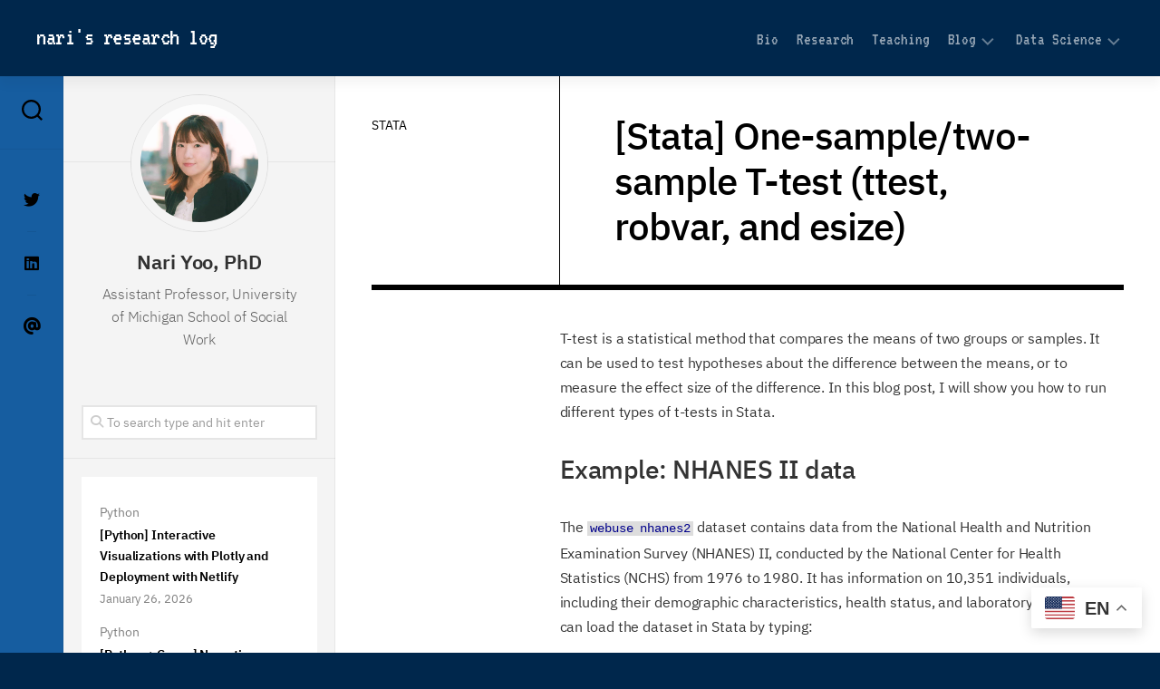

--- FILE ---
content_type: text/html; charset=utf-8
request_url: https://www.google.com/recaptcha/api2/aframe
body_size: 268
content:
<!DOCTYPE HTML><html><head><meta http-equiv="content-type" content="text/html; charset=UTF-8"></head><body><script nonce="gYVXH3hnCR4B2y8LMa9xhw">/** Anti-fraud and anti-abuse applications only. See google.com/recaptcha */ try{var clients={'sodar':'https://pagead2.googlesyndication.com/pagead/sodar?'};window.addEventListener("message",function(a){try{if(a.source===window.parent){var b=JSON.parse(a.data);var c=clients[b['id']];if(c){var d=document.createElement('img');d.src=c+b['params']+'&rc='+(localStorage.getItem("rc::a")?sessionStorage.getItem("rc::b"):"");window.document.body.appendChild(d);sessionStorage.setItem("rc::e",parseInt(sessionStorage.getItem("rc::e")||0)+1);localStorage.setItem("rc::h",'1770093105036');}}}catch(b){}});window.parent.postMessage("_grecaptcha_ready", "*");}catch(b){}</script></body></html>

--- FILE ---
content_type: text/css; charset=utf-8
request_url: https://nariyoo.com/wp-content/cache/min/1/wp-content/themes/clearbook/responsive.css?ver=1769478117
body_size: 1693
content:
#wrapper{min-width:320px;overflow:hidden}@media only screen and (max-width:1120px){.book-title{font-size:32px;padding-left:30px;padding-right:30px}}@media only screen and (min-width:480px) and (max-width:1023px){.s1{width:100%;box-shadow:none!important}.s1 .sidebar-content{max-width:360px;margin:0 auto}.col-2cr .s1{margin-left:0}.col-2cr .main-inner{padding-left:0}.col-2cl .s1{margin-right:0}.col-2cl .main-inner{padding-right:0}.main-inner{display:block}.book-title{font-size:32px;letter-spacing:-.5px}}@media only screen and (max-width:719px){#wrapper-inner{overflow:visible;margin-top:0;margin-bottom:0;padding-left:0}.content{margin-top:0}.main-inner{display:block}.sidebar .widget{margin-top:0}.container{padding:0}.grid{width:100%;margin:0 0 10px}.sidebar .widget{padding-left:20px;padding-right:20px}.pagination{margin-left:20px;margin-right:20px}.site-description,.image-caption{display:none}.pad{padding:20px 20px 10px}.entry{font-size:15px}.entry h1{font-size:30px;letter-spacing:-.7px}.entry h2{font-size:26px;letter-spacing:-.5px}.entry h3{font-size:24px;letter-spacing:-.3px}.entry h4{font-size:22px;letter-spacing:-.3px}.entry h5{font-size:18px}.entry h6{font-size:17px}#header,#header .pad{padding:0}.site-title{padding:10px 0;margin:0;width:100%;float:none;line-height:50px;border-bottom:1px solid rgba(0,0,0,.08)}.site-title a{text-align:center}.toggle-search{background:none;border:0;width:auto;position:absolute;left:8px;top:-50px;z-index:103;margin:0;padding:11px 12px}.toggle-search:hover,.toggle-search.active{background:transparent;padding-top:11px;padding-bottom:11px}.toggle-search .svg-icon{fill:#333}.toggle-search.active #svg-close{fill:rgba(0,0,0,.5)}.toggle-search:focus #svg-search{fill:rgba(0,0,0,.7)}.toggle-search:focus #svg-close{fill:#333}.search-expand{top:-1px;left:0;width:100%;padding:0;overflow:hidden}.search-expand-inner{padding:0;width:100%}.search-expand .themeform.searchform div input{background:#f4f4f4;border-radius:0;border:0;padding:12px 22px 12px 60px}.s2 .themeform.searchform div:after{top:12px;left:26px}#nav-header.nav-container{margin-top:0}#theme-toggle{position:absolute;top:-42px;left:64px;margin:0}#theme-toggle i{float:left;margin:4px 0 0}#theme-toggle-btn{width:64px;height:32px;margin-left:32px}body.dark #theme-toggle-btn:before{top:2px;left:34px}.s2{box-shadow:none;z-index:99;position:relative;width:100%;text-align:center;top:0!important}.s2 .social-links li:hover:after{display:none}.s2 .social-links li:before{display:none}.s2 .social-links{margin-top:0}.s2 .social-links li{width:auto}.s2 .social-links .social-tooltip{font-size:16px;margin:0;padding:10px 6px}.s2 .social-links .social-tooltip:hover:after,.s2 .social-links .social-tooltip:hover:before{display:none}#nav-footer.nav-container{padding:0}#footer-bottom .pad{padding-top:50px;padding-bottom:40px}#footer-bottom .one-half.last{margin-bottom:0}#footer-bottom{text-align:center}#footer-bottom #footer-logo{margin-left:auto;margin-right:auto}#footer-bottom .social-links{float:none}#footer-bottom .social-links li{margin-left:4px;margin-right:4px}.comment-tabs{font-size:14px}.commentlist li{font-size:13px}.commentlist li ul li{padding-left:10px}.page-title{border-top:1px solid rgba(0,0,0,.06)}.notebox{font-size:15px}.book-title{font-size:24px;letter-spacing:-.5px}.slick-posts{margin-top:0}.entry-header{margin-bottom:20px}.entry-header .entry-title{font-size:28px;margin-bottom:10px}.entry-header .entry-meta{font-size:15px}.front-widget-col{width:100%}.front-widget-inner{margin:0}.format-gallery .post-format .flexslider .slides img{max-height:340px}.post-nav li a strong{display:none}.sharrre-header{text-align:center;margin-bottom:0;padding-top:0}.sharrre-header .sharrre .box{padding-top:0;padding-bottom:0;text-align:center}.sharrre-header .sharrre .count{display:none}.sharrre-header .sharrre .share{width:30px;display:block;margin:0 auto;float:none}.sharrre-header .share{font-size:18px}.sharrre-footer .sharrre .share span{display:none}.sharrre-footer .sharrre .share .fa{bottom:0}.post-nav li{width:100%;-webkit-box-shadow:none!important;box-shadow:none!important}.post-nav li a{min-height:0}.post-nav li.previous{border-top:1px solid #e5e5e5}.sidebar .post-nav li.previous{border-top:0}.related-posts li{width:50%}.related-posts li:nth-child(2) article{border-right-color:transparent}.related-posts li:nth-child(3){display:none}.author-bio .bio-desc{font-size:14px}}@media only screen and (max-width:479px){.content,.sidebar.s1{width:100%;float:none;margin-right:0!important;margin-left:0!important}.sidebar.s1{width:100%;display:block;float:left;margin-top:20px}.main,.main-inner{padding:0!important}.content{padding:0}.sidebar .widget{margin-top:0;border-radius:0!important}#footer{padding-top:0}.mobile-sidebar-hide-s1 .s1,.mobile-sidebar-hide .sidebar,.gallery-caption{display:none}.page-title{padding:20px 30px;border-top:1px solid rgba(0,0,0,.06);margin-bottom:0}.page-title h1,.page-title h2,.page-title h3,.page-title h4{font-size:16px}.page-title .notebox{font-size:15px}.site-title{font-size:30px}.entry>.alignfull{margin-left:-20px;margin-right:-20px}.entry-header,.entry-content,.entry-footer{padding-right:20px;padding-left:20px}.front-widgets{padding-left:30px;padding-right:30px}.book{padding:20px 30px}.book-header,.book-content{display:block}.book-header-left,.book-header-right,.book-content-left,.book-content-right{width:100%}.book-header-left{box-shadow:none!important}.book-content-right{padding-top:20px;padding-bottom:80px}.book-category{padding:10px 0}.book-title{padding:0 0 20px}.book-thumbnail{max-width:160px;margin-top:20px;margin-left:auto;margin-right:auto;margin-bottom:0}.book-more{padding:3px 14px;right:auto;left:0;bottom:36px}.book-full{margin-top:20px}.related-title{font-size:14px}.sharrre-header{margin:0}.sharrre-header .sharrre{width:25%}.sharrre-footer .sharrre .count{display:none}}

--- FILE ---
content_type: text/css; charset=utf-8
request_url: https://nariyoo.com/wp-content/cache/min/1/wp-content/plugins/advance-social-icons/css/asi-frontend.css?ver=1769478118
body_size: 174
content:
.social-icon>a{padding:3px;display:inline-block;vertical-align:middle}ul.menu li.social-icon{display:inline-block;list-style-type:none;background:inherit;width:auto;margin-right:10px}ul.menu li.social-icon a:hover{color:inherit}ul.menu li.social-icon:last-child{margin-right:0}